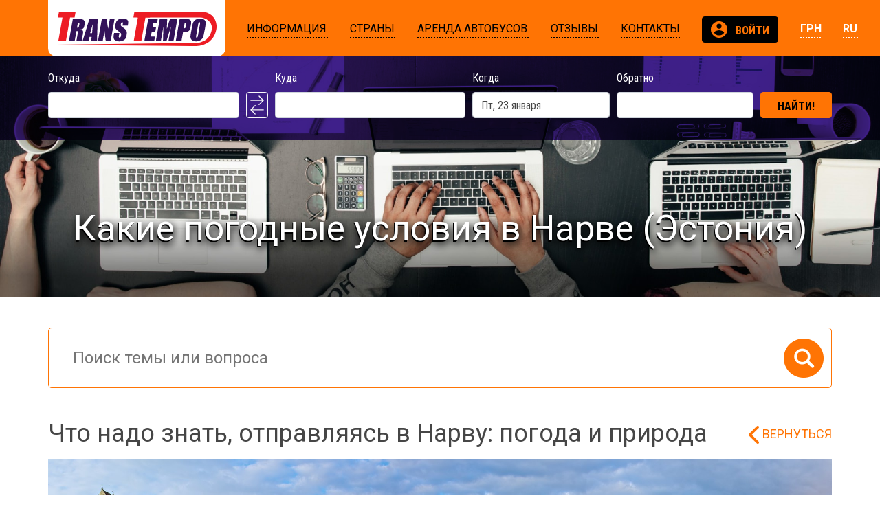

--- FILE ---
content_type: text/html; charset=UTF-8
request_url: https://transtempo.ua/blog/kakie-pogodnye-usloviya-v-narve
body_size: 11751
content:
<!doctype html>
<html lang="ru">
<head>
                    <script async src="https://www.googletagmanager.com/gtag/js?id=UA-8850909-2"></script>
        <script>
            window.dataLayer = window.dataLayer || [];
            function gtag(){dataLayer.push(arguments);}
            gtag('js', new Date());
            gtag('config', 'UA-8850909-2');
        </script>
    
                <script>(function(w,d,s,l,i){w[l]=w[l]||[];w[l].push({'gtm.start':
                    new Date().getTime(),event:'gtm.js'});var f=d.getElementsByTagName(s)[0],
                j=d.createElement(s),dl=l!='dataLayer'?'&l='+l:'';j.async=true;j.src=
                'https://www.googletagmanager.com/gtm.js?id='+i+dl;f.parentNode.insertBefore(j,f);
            })(window,document,'script','dataLayer','GTM-M8JJWXT');</script>
        <meta charset="utf-8">
    <meta name="viewport" content="width=device-width, initial-scale=1, shrink-to-fit=no">
    <meta name="robots" content="all">
    <meta rel="canonical" href="/blog/kakie-pogodnye-usloviya-v-narve">

        <meta name="description" content="Погода в Нарве ✰ Читайте больше в нашем блоге...➤ TransTempo – международные автобусные перевозки"/>
    <meta name="keywords" content=""/>
    
            <meta name="theme-color" content="#ff7404">
        <meta name="msapplication-navbutton-color" content="#ff7404">
        <meta name="apple-mobile-web-app-capable" content="yes">
    <meta name="apple-mobile-web-app-status-bar-style" content="black-translucent">

    <meta property="og:image" content="/uploads/images/5bfaf05ddf001b00f297d9b6f2f121148d1674fc.png">
    <title>Какие погодные условия в Нарве (Эстония) | TransTempo</title>
                <link href="//fonts.googleapis.com/css?family=Roboto:400,700,900|Roboto+Condensed:400,700" rel="stylesheet">
    
    <link rel="stylesheet" href="/build/front.cd7693a3.css">
    <link rel="alternate" hreflang="uk-ua" href="/ua/blog/kakie-pogodnye-usloviya-v-narve" />
    <link rel="alternate" hreflang="ru-ua" href="/blog/kakie-pogodnye-usloviya-v-narve" />
    <link rel="alternate" hreflang="x-default" href="/blog/kakie-pogodnye-usloviya-v-narve" />
   <script src="https://cdn.onesignal.com/sdks/OneSignalSDK.js" async=""></script>
<script>
  var OneSignal = window.OneSignal || [];
  OneSignal.push(function() {
    OneSignal.init({
      appId: "152e2312-2aa0-4637-a7d6-94e544cd0bcd",
    });
  });
</script>
    <script>
        !function(f,b,e,v,n,t,s)
        {if(f.fbq)return;n=f.fbq=function(){n.callMethod?
            n.callMethod.apply(n,arguments):n.queue.push(arguments)};
            if(!f._fbq)f._fbq=n;n.push=n;n.loaded=!0;n.version='2.0';
            n.queue=[];t=b.createElement(e);t.async=!0;
            t.src=v;s=b.getElementsByTagName(e)[0];
            s.parentNode.insertBefore(t,s)}(window, document,'script',
            'https://connect.facebook.net/en_US/fbevents.js');
        fbq('init', '4691635714185875');
        fbq('track', 'PageView');
    </script>
    <noscript><img height="1" width="1" style="display:none"
                   src="https://www.facebook.com/tr?id=4691635714185875&ev=PageView&noscript=1"
        /></noscript>
</head>
<body>
                <noscript><iframe src="https://www.googletagmanager.com/ns.html?id=GTM-M8JJWXT"
                          height="0" width="0" style="display:none;visibility:hidden"></iframe></noscript>
    
                                                <header class="module-header" data-module="header" data-initial-data="null"
                >
                <div class="container">
    <div class="row flex-lg-nowrap">
        <div class="col-auto">
            <a href="/" class="logo"><i class="svg-icon svg-icon-logo-colored"></i></a>
        </div>
                <div class="col-auto ml-auto d-lg-none">
            <button class="navbar-toggler" type="button" data-toggle="collapse" data-target="#col-nav"
                    aria-controls="col-nav" aria-expanded="false" aria-label="Показать/спрятать меню">
                <span class="navbar-toggler-icon"></span>
            </button>
        </div>
        <div class="col-12 col-lg collapse" id="col-nav">
            <nav class="nav">
                    <div class="nav-item level-0 has-subnav">
        <div class="nav-link-wrapper">
                        <a href="/informaciya" class="nav-link">
                                                <span>Информация</span>
                            </a>
        </div>
                    <div class="subnav-wrapper">
                                <div class="nav-link-wrapper-clone d-none d-lg-block">
                    <a href="/informaciya" class="nav-link"><span>Информация</span></a>
                </div>
                                <div class="subnav">
                                                    <div class="nav-item level-1 ">
        <div class="nav-link-wrapper">
                        <a href="/avtopark" class="nav-link">
                                                <span>Автопарк</span>
                            </a>
        </div>
            </div>
                                                    <div class="nav-item level-1 ">
        <div class="nav-link-wrapper">
                        <a href="/pravila-perevozki-passazhirov" class="nav-link">
                                                <span>Правила перевозки </span><br>
                                <span> пассажиров</span>
                            </a>
        </div>
            </div>
                                                    <div class="nav-item level-1 ">
        <div class="nav-link-wrapper">
                        <a href="/pamyatka-pascazhiru" class="nav-link">
                                                <span>Памятка пасcажиру</span>
                            </a>
        </div>
            </div>
                                                    <div class="nav-item level-1 ">
        <div class="nav-link-wrapper">
                        <a href="/dogovor-publichnoy-oferty" class="nav-link">
                                                <span>Договор </span><br>
                                <span> публичной оферты</span>
                            </a>
        </div>
            </div>
                                                    <div class="nav-item level-1 ">
        <div class="nav-link-wrapper">
                        <a href="/politika-konfidencialnosti" class="nav-link">
                                                <span>Политика </span><br>
                                <span> конфиденциальности</span>
                            </a>
        </div>
            </div>
                                                    <div class="nav-item level-1 ">
        <div class="nav-link-wrapper">
                        <a href="/agentstvam" class="nav-link">
                                                <span>Агентствам</span>
                            </a>
        </div>
            </div>
                                                    <div class="nav-item level-1 ">
        <div class="nav-link-wrapper">
                        <a href="/obrazcy-dogovorov" class="nav-link">
                                                <span>Образцы договоров</span>
                            </a>
        </div>
            </div>
                                                    <div class="nav-item level-1 ">
        <div class="nav-link-wrapper">
                        <a href="/blog" class="nav-link">
                                                <span>Новости и Статьи</span>
                            </a>
        </div>
            </div>
                                    </div>
            </div>
            </div>
                    <div class="nav-item level-0 has-subnav">
        <div class="nav-link-wrapper">
                        <a href="/strany" class="nav-link">
                                                <span>Страны</span>
                            </a>
        </div>
                    <div class="subnav-wrapper">
                                <div class="nav-link-wrapper-clone d-none d-lg-block">
                    <a href="/strany" class="nav-link"><span>Страны</span></a>
                </div>
                                <div class="subnav">
                                                    <div class="nav-item level-1 has-subnav">
        <div class="nav-link-wrapper">
                        <a href="/country/czechia" class="nav-link">
                                                <span>Чехия</span>
                            </a>
        </div>
                    <div class="subnav-wrapper">
                                <div class="subnav">
                                                    <div class="nav-item level-2 ">
        <div class="nav-link-wrapper">
                        <a href="/city/prague" class="nav-link">
                                                <span>Прага</span>
                            </a>
        </div>
            </div>
                                                    <div class="nav-item level-2 ">
        <div class="nav-link-wrapper">
                        <a href="/city/brno" class="nav-link">
                                                <span>Брно</span>
                            </a>
        </div>
            </div>
                                                    <div class="nav-item level-2 ">
        <div class="nav-link-wrapper">
                        <a href="/city/ostrava" class="nav-link">
                                                <span>Острава</span>
                            </a>
        </div>
            </div>
                                                    <div class="nav-item level-2 ">
        <div class="nav-link-wrapper">
                        <a href="/city/olomouc" class="nav-link">
                                                <span>Оломоуц</span>
                            </a>
        </div>
            </div>
                                                    <div class="nav-item level-2 ">
        <div class="nav-link-wrapper">
                        <a href="/city/hradec_kralove" class="nav-link">
                                                <span>Градец-Кралове</span>
                            </a>
        </div>
            </div>
                                                    <div class="nav-item level-2 ">
        <div class="nav-link-wrapper">
                        <a href="/city/karlovy_vary" class="nav-link">
                                                <span>Карловы Вары</span>
                            </a>
        </div>
            </div>
                                                    <div class="nav-item level-2 ">
        <div class="nav-link-wrapper">
                        <a href="/city/pilsen" class="nav-link">
                                                <span>Пльзень</span>
                            </a>
        </div>
            </div>
                                                    <div class="nav-item level-2 ">
        <div class="nav-link-wrapper">
                        <a href="/city/jihlava" class="nav-link">
                                                <span>Йиглава</span>
                            </a>
        </div>
            </div>
                                    </div>
            </div>
            </div>
                                                    <div class="nav-item level-1 has-subnav">
        <div class="nav-link-wrapper">
                        <a href="/country/poland" class="nav-link">
                                                <span>Польша</span>
                            </a>
        </div>
                    <div class="subnav-wrapper">
                                <div class="subnav">
                                                    <div class="nav-item level-2 ">
        <div class="nav-link-wrapper">
                        <a href="/city/warsaw" class="nav-link">
                                                <span>Варшава</span>
                            </a>
        </div>
            </div>
                                                    <div class="nav-item level-2 ">
        <div class="nav-link-wrapper">
                        <a href="/city/krakow" class="nav-link">
                                                <span>Краков</span>
                            </a>
        </div>
            </div>
                                                    <div class="nav-item level-2 ">
        <div class="nav-link-wrapper">
                        <a href="/city/katowice" class="nav-link">
                                                <span>Катовице</span>
                            </a>
        </div>
            </div>
                                                    <div class="nav-item level-2 ">
        <div class="nav-link-wrapper">
                        <a href="/city/radom" class="nav-link">
                                                <span>Радом</span>
                            </a>
        </div>
            </div>
                                                    <div class="nav-item level-2 ">
        <div class="nav-link-wrapper">
                        <a href="/city/lublin" class="nav-link">
                                                <span>Люблин</span>
                            </a>
        </div>
            </div>
                                                    <div class="nav-item level-2 ">
        <div class="nav-link-wrapper">
                        <a href="/city/wroclaw" class="nav-link">
                                                <span>Вроцлав</span>
                            </a>
        </div>
            </div>
                                                    <div class="nav-item level-2 ">
        <div class="nav-link-wrapper">
                        <a href="/city/lodz" class="nav-link">
                                                <span>Лодзь</span>
                            </a>
        </div>
            </div>
                                    </div>
            </div>
            </div>
                                                    <div class="nav-item level-1 ">
        <div class="nav-link-wrapper">
                        <a href="/country/bulgaria" class="nav-link">
                                                <span>Болгарія</span>
                            </a>
        </div>
            </div>
                                                                                                <div class="nav-item level-1 has-subnav">
        <div class="nav-link-wrapper">
                        <a href="/country/ukraine" class="nav-link">
                                                <span>Украина</span>
                            </a>
        </div>
                    <div class="subnav-wrapper">
                                <div class="subnav">
                                                    <div class="nav-item level-2 ">
        <div class="nav-link-wrapper">
                        <a href="/city/kyiv" class="nav-link">
                                                <span>Киев</span>
                            </a>
        </div>
            </div>
                                                    <div class="nav-item level-2 ">
        <div class="nav-link-wrapper">
                        <a href="/city/zhytomyr" class="nav-link">
                                                <span>Житомир</span>
                            </a>
        </div>
            </div>
                                                    <div class="nav-item level-2 ">
        <div class="nav-link-wrapper">
                        <a href="/city/rivne" class="nav-link">
                                                <span>Ровно</span>
                            </a>
        </div>
            </div>
                                                    <div class="nav-item level-2 ">
        <div class="nav-link-wrapper">
                        <a href="/city/lviv" class="nav-link">
                                                <span>Львов</span>
                            </a>
        </div>
            </div>
                                                    <div class="nav-item level-2 ">
        <div class="nav-link-wrapper">
                        <a href="/city/stryi" class="nav-link">
                                                <span>Стрый</span>
                            </a>
        </div>
            </div>
                                                    <div class="nav-item level-2 ">
        <div class="nav-link-wrapper">
                        <a href="/city/mukachevo" class="nav-link">
                                                <span>Мукачево</span>
                            </a>
        </div>
            </div>
                                                    <div class="nav-item level-2 ">
        <div class="nav-link-wrapper">
                        <a href="/city/uzhhorod" class="nav-link">
                                                <span>Ужгород</span>
                            </a>
        </div>
            </div>
                                                    <div class="nav-item level-2 ">
        <div class="nav-link-wrapper">
                        <a href="/city/kharkiv" class="nav-link">
                                                <span>Харьков</span>
                            </a>
        </div>
            </div>
                                                    <div class="nav-item level-2 ">
        <div class="nav-link-wrapper">
                        <a href="/city/poltava" class="nav-link">
                                                <span>Полтава</span>
                            </a>
        </div>
            </div>
                                                    <div class="nav-item level-2 ">
        <div class="nav-link-wrapper">
                        <a href="/city/kremenchuk" class="nav-link">
                                                <span>Кременчуг</span>
                            </a>
        </div>
            </div>
                                    </div>
            </div>
            </div>
                                                    <div class="nav-item level-1 has-subnav">
        <div class="nav-link-wrapper">
                        <a href="/country/lithuania" class="nav-link">
                                                <span>Литва</span>
                            </a>
        </div>
                    <div class="subnav-wrapper">
                                <div class="subnav">
                                                    <div class="nav-item level-2 ">
        <div class="nav-link-wrapper">
                        <a href="/city/vilnius" class="nav-link">
                                                <span>Вильнюс</span>
                            </a>
        </div>
            </div>
                                    </div>
            </div>
            </div>
                                                    <div class="nav-item level-1 has-subnav">
        <div class="nav-link-wrapper">
                        <a href="/country/latvia" class="nav-link">
                                                <span>Латвия</span>
                            </a>
        </div>
                    <div class="subnav-wrapper">
                                <div class="subnav">
                                                    <div class="nav-item level-2 ">
        <div class="nav-link-wrapper">
                        <a href="/city/riga" class="nav-link">
                                                <span>Рига</span>
                            </a>
        </div>
            </div>
                                    </div>
            </div>
            </div>
                                                    <div class="nav-item level-1 has-subnav">
        <div class="nav-link-wrapper">
                        <a href="/country/estonia" class="nav-link">
                                                <span>Эстония</span>
                            </a>
        </div>
                    <div class="subnav-wrapper">
                                <div class="subnav">
                                                    <div class="nav-item level-2 ">
        <div class="nav-link-wrapper">
                        <a href="/city/tallinn" class="nav-link">
                                                <span>Таллин</span>
                            </a>
        </div>
            </div>
                                                    <div class="nav-item level-2 ">
        <div class="nav-link-wrapper">
                        <a href="/city/parnu" class="nav-link">
                                                <span>Пярну</span>
                            </a>
        </div>
            </div>
                                    </div>
            </div>
            </div>
                                                    <div class="nav-item level-1 has-subnav">
        <div class="nav-link-wrapper">
                        <a href="/country/finland" class="nav-link">
                                                <span>Финляндия</span>
                            </a>
        </div>
                    <div class="subnav-wrapper">
                                <div class="subnav">
                                                    <div class="nav-item level-2 ">
        <div class="nav-link-wrapper">
                        <a href="/city/helsinki" class="nav-link">
                                                <span>Хельсинки</span>
                            </a>
        </div>
            </div>
                                    </div>
            </div>
            </div>
                                                    <div class="nav-item level-1 ">
        <div class="nav-link-wrapper">
                        <a href="/popular-destinations" class="nav-link">
                                                <span>Популярные </span><br>
                                <span> направления</span>
                            </a>
        </div>
            </div>
                                    </div>
            </div>
            </div>
                    <div class="nav-item level-0 has-subnav">
        <div class="nav-link-wrapper">
                        <a href="/arenda-avtobusa" class="nav-link">
                                                <span>Аренда автобусов</span>
                            </a>
        </div>
                    <div class="subnav-wrapper">
                                <div class="nav-link-wrapper-clone d-none d-lg-block">
                    <a href="/arenda-avtobusa" class="nav-link"><span>Аренда автобусов</span></a>
                </div>
                                <div class="subnav">
                                                    <div class="nav-item level-1 ">
        <div class="nav-link-wrapper">
                        <a href="/kak-vybrat-perevozchika" class="nav-link">
                                                <span>Как выбрать </span><br>
                                <span> перевозчика</span>
                            </a>
        </div>
            </div>
                                                    <div class="nav-item level-1 has-subnav">
        <div class="nav-link-wrapper">
                        <a href="/arenda-avtobusa" class="nav-link">
                                                <span>Аренда автобуса</span>
                            </a>
        </div>
                    <div class="subnav-wrapper">
                                <div class="subnav">
                                                    <div class="nav-item level-2 ">
        <div class="nav-link-wrapper">
                        <a href="/arenda-avtobusa-40-mest" class="nav-link">
                                                <span>Аренда автобуса </span><br>
                                <span> на 40 мест</span>
                            </a>
        </div>
            </div>
                                                    <div class="nav-item level-2 ">
        <div class="nav-link-wrapper">
                        <a href="/arenda-avtobusa-50-mest" class="nav-link">
                                                <span>Аренда автобуса </span><br>
                                <span> на 50 мест</span>
                            </a>
        </div>
            </div>
                                                    <div class="nav-item level-2 ">
        <div class="nav-link-wrapper">
                        <a href="/arenda-avtobusa-60-mest" class="nav-link">
                                                <span>Аренда автобуса </span><br>
                                <span> на 60 мест</span>
                            </a>
        </div>
            </div>
                                    </div>
            </div>
            </div>
                                                    <div class="nav-item level-1 ">
        <div class="nav-link-wrapper">
                        <a href="/arenda-avtobusa-v-evropu" class="nav-link">
                                                <span>Аренда автобуса </span><br>
                                <span> в Европу</span>
                            </a>
        </div>
            </div>
                                                    <div class="nav-item level-1 has-subnav">
        <div class="nav-link-wrapper">
                        <a href="/arenda-avtobusa-po-ukraine" class="nav-link">
                                                <span>Аренда автобуса </span><br>
                                <span> по Украине</span>
                            </a>
        </div>
                    <div class="subnav-wrapper">
                                <div class="subnav">
                                                    <div class="nav-item level-2 ">
        <div class="nav-link-wrapper">
                        <a href="/arenda-avtobusa-kyiv" class="nav-link">
                                                <span> Киев</span>
                            </a>
        </div>
            </div>
                                                    <div class="nav-item level-2 ">
        <div class="nav-link-wrapper">
                        <a href="/arenda-avtobusa-odessa" class="nav-link">
                                                <span>Одесса</span>
                            </a>
        </div>
            </div>
                                                    <div class="nav-item level-2 ">
        <div class="nav-link-wrapper">
                        <a href="/arenda-avtobusa-kharkiv" class="nav-link">
                                                <span>Харьков</span>
                            </a>
        </div>
            </div>
                                                    <div class="nav-item level-2 ">
        <div class="nav-link-wrapper">
                        <a href="/arenda-avtobusa-dnipro" class="nav-link">
                                                <span>Днепр</span>
                            </a>
        </div>
            </div>
                                                    <div class="nav-item level-2 ">
        <div class="nav-link-wrapper">
                        <a href="/arenda-avtobusa-lviv" class="nav-link">
                                                <span>Львов</span>
                            </a>
        </div>
            </div>
                                                    <div class="nav-item level-2 ">
        <div class="nav-link-wrapper">
                        <a href="/arenda-avtobusa-vinnytsia" class="nav-link">
                                                <span>Винница</span>
                            </a>
        </div>
            </div>
                                                    <div class="nav-item level-2 ">
        <div class="nav-link-wrapper">
                        <a href="/arenda-avtobusa-kropyvnytskyi" class="nav-link">
                                                <span>Кропивницкий</span>
                            </a>
        </div>
            </div>
                                                    <div class="nav-item level-2 ">
        <div class="nav-link-wrapper">
                        <a href="/arenda-avtobusa-zhytomyr" class="nav-link">
                                                <span>Житомир</span>
                            </a>
        </div>
            </div>
                                                    <div class="nav-item level-2 ">
        <div class="nav-link-wrapper">
                        <a href="/arenda-avtobusa-zaporizhia" class="nav-link">
                                                <span>Запорожье</span>
                            </a>
        </div>
            </div>
                                                    <div class="nav-item level-2 ">
        <div class="nav-link-wrapper">
                        <a href="/arenda-avtobusa-poltava" class="nav-link">
                                                <span>Полтава</span>
                            </a>
        </div>
            </div>
                                                    <div class="nav-item level-2 ">
        <div class="nav-link-wrapper">
                        <a href="/arenda-avtobusa-kherson" class="nav-link">
                                                <span>Херсон</span>
                            </a>
        </div>
            </div>
                                                    <div class="nav-item level-2 ">
        <div class="nav-link-wrapper">
                        <a href="/arenda-avtobusa-sumy" class="nav-link">
                                                <span>Сумы</span>
                            </a>
        </div>
            </div>
                                                    <div class="nav-item level-2 ">
        <div class="nav-link-wrapper">
                        <a href="/arenda-avtobusa-chernigov" class="nav-link">
                                                <span>Чернигов</span>
                            </a>
        </div>
            </div>
                                                    <div class="nav-item level-2 ">
        <div class="nav-link-wrapper">
                        <a href="/arenda-avtobusa-nikolaev" class="nav-link">
                                                <span>Николаев</span>
                            </a>
        </div>
            </div>
                                                    <div class="nav-item level-2 ">
        <div class="nav-link-wrapper">
                        <a href="/arenda-avtobusa-kryvyi_rih" class="nav-link">
                                                <span>Кривой Рог</span>
                            </a>
        </div>
            </div>
                                                    <div class="nav-item level-2 ">
        <div class="nav-link-wrapper">
                        <a href="/arenda-avtobusa-cherkassy" class="nav-link">
                                                <span>Черкассы</span>
                            </a>
        </div>
            </div>
                                    </div>
            </div>
            </div>
                                                    <div class="nav-item level-1 ">
        <div class="nav-link-wrapper">
                        <a href="/passazhirskie-perevozki" class="nav-link">
                                                <span>Пассажирские </span><br>
                                <span> перевозки</span>
                            </a>
        </div>
            </div>
                                                    <div class="nav-item level-1 ">
        <div class="nav-link-wrapper">
                        <a href="/passazhirskie-perevozki-v-evropu" class="nav-link">
                                                <span>Пассажирские </span><br>
                                <span> перевозки в Европу</span>
                            </a>
        </div>
            </div>
                                                    <div class="nav-item level-1 ">
        <div class="nav-link-wrapper">
                        <a href="/passazhirskie-perevozki-po-ukraine" class="nav-link">
                                                <span>Пассажирские </span><br>
                                <span> перевозки по Украине</span>
                            </a>
        </div>
            </div>
                                    </div>
            </div>
            </div>
                    <div class="nav-item level-0 ">
        <div class="nav-link-wrapper">
                        <a href="/ostavit-otzyv" class="nav-link">
                                                <span>Отзывы</span>
                            </a>
        </div>
            </div>
                    <div class="nav-item level-0 ">
        <div class="nav-link-wrapper">
                        <a href="/contacts" class="nav-link">
                                                <span>Контакты</span>
                            </a>
        </div>
            </div>
    
    
                
    <div class="ml-lg-auto ">
        <a href="/login" rel="nofollow noopener"
           class="btn btn-secondary btn-condensed btn-auth text-truncate"
           title="Личный кабинет"
           data-toggle="modal" data-target="#login-modal"                   >
            <i class="svg-icon svg-icon-profile mr-2 mr-lg-0 mr-xl-2"></i>
            <span class="d-lg-none d-xl-inline">Войти</span>
        </a>

        
                <login-modal id="login-modal" :inline="false"></login-modal>
            </div>

    
    
        <div class=" dropdown">
                        <a class="nav-link" rel="nofollow noopener" id="lang-switcher" style="color: #fff; font-weight: 700;" href="#" data-toggle="dropdown" aria-haspopup="true" aria-expanded="false"><span>ГРН</span></a>
            <div class="dropdown-menu" aria-labelledby="lang-switcher">
                                                        <a rel="nofollow noopener" class="dropdown-item" href="/currency/980">UAH</a>
                                                        <a rel="nofollow noopener" class="dropdown-item" href="/currency/985">PLN</a>
                                                        <a rel="nofollow noopener" class="dropdown-item" href="/currency/978">EUR</a>
                            </div>
        </div>

    <div class=" dropdown">
        <a class="nav-link" id="lang-switcher" href="#" data-toggle="dropdown" aria-haspopup="true" aria-expanded="false"><span>ru</span></a>
         <div class="dropdown-menu" aria-labelledby="lang-switcher">
            <a class="dropdown-item" href="https://transtempo.ua/ua/blog/kakie-pogodnye-usloviya-v-narve" onclick="setLanguage('UA')">Українська</a>
      
                <a class="dropdown-item" href="https://transtempo.cz/blog/kakie-pogodnye-usloviya-v-narve" onclick="setLanguage('CZ')">Čeština</a>
      
                <a class="dropdown-item" href="https://transtempo.pl/blog/kakie-pogodnye-usloviya-v-narve" onclick="setLanguage('PL')">Polski</a>
      
                <a class="dropdown-item" href="https://transtempo.de/blog/kakie-pogodnye-usloviya-v-narve" onclick="setLanguage('DE')">Deutsch</a>
      
                <a class="dropdown-item" href="https://transtempo.ua/blog/kakie-pogodnye-usloviya-v-narve" onclick="setLanguage('RU')">Русский</a>
      
          </div>


</div>


    </nav>
        </div>
    </div>
</div>
            </header>
                                                        <section class="module-booking" data-module="booking" data-initial-data="null"
                >
                <div class="search-form transparent overlay-bg">
    <div class="container ">
        <form class="form-row form-dark align-items-end justify-content-center" ref="searchForm" novalidate="novalidate" @submit.prevent="onSearch">
            <div class="form-group col-12 col-sm col-lg-3">
                <label for="from">Откуда</label>
                <city-autocomplete v-model="fromCity" id="from" required="required">
                                        <input type="text" class="form-control">
                </city-autocomplete>
            </div>
            <div class="form-group col-auto exchange-btn">
                <button type="button" class="btn btn-outline-light" @click="swapCities">&nbsp;</button>
            </div>
            <div class="form-group col-12 col-sm col-lg-3">
                <label for="to">Куда</label>
                <city-autocomplete v-model="toCity" id="to" required="required">
                                        <input type="text" class="form-control">
                </city-autocomplete>
            </div>
            <div class="w-100 d-lg-none"></div>
            <div class="form-group col-12 col-sm-6 col-lg">
                <label for="date">Когда</label>
                <bus-datepicker v-model="date" id="date" required="required">
                                        <input type="text" class="form-control">
                </bus-datepicker>
            </div>
            <div class="form-group col-12 col-sm-6 col-lg">
                <label for="return-date">Обратно</label>
                <bus-datepicker v-model="returnDate" id="return-date" :clear-button="true">
                                        <input type="text" class="form-control">
                </bus-datepicker>
            </div>
            <div class="form-group col-12 col-sm-auto mt-3">
                <spinner-button type="submit" class="btn btn-primary btn-condensed w-100 px-7 px-lg-4" :loading="btnSearchDisabled">Найти!</spinner-button>
            </div>
        </form>
    </div>
</div>
<transition name="search-results">
    <search-results v-if="results" ref="searchResults"></search-results>
</transition>
            </section>
                                                        <section class="module-page-title" data-module="page-title" data-initial-data="null"
                style="background-image: url('/uploads/images/2f6bbbb7c81ef1da90daf1cc319936bd36fade41.jpg');">
                <div class="container">
    <h1>Какие погодные условия в Нарве (Эстония)</h1>
    </div>
            </section>
                                                        <section class="module-blog-article" data-module="blog-article" data-initial-data="null"
                >
                <div class="container">
    <div class="blog-search__field">
        <form action="/blog"><input type="text" name="query" placeholder="Поиск темы или вопроса"><button type="submit"></button></form>
    </div>
    <div class="single-post-wrapper">
        <div class="single-post__title">
            <h2>Что надо знать, отправляясь в Нарву: погода и природа</h2>
            <a class="back-link text-nowrap" href="/blog">Вернуться</a>
        </div>
                <div class="single-post__img">
            <img src="/uploads/images/69c2d6f7073e5ddbba6915fe78d76e1282d3e1ae.jpg" alt="Что надо знать, отправляясь в Нарву: погода и природа">
        </div>
                <div class="single-post__desc">
            <div class="row">
                <div class="col-md-3">
                    <div class="left-side">
                        <div class="post-info">
                            <ul>
                                <li class="time-publication">
                                    <div class="icons-wrap"><i></i></div>
                                    <small>02.09.2019</small>                                </li>
                                <li class="count-reviews">
                                    <div class="icons-wrap"><i></i></div>
                                    <small>1607</small>
                                </li>
                                                                                                                                                                    </ul>
                        </div>
                        <div class="share-links">
                            <span>ПОДЕЛИТЬСЯ:</span>
                            <ul class="soc-link">
                                <li><a target="_blank" href="https://www.facebook.com/sharer/sharer.php?u=https://transtempo.ua/blog/kakie-pogodnye-usloviya-v-narve"><i></i></a></li>
                                <li><a target="_blank" href="https://twitter.com/home?status=https://transtempo.ua/blog/kakie-pogodnye-usloviya-v-narve"><i></i></a></li>
                                                                                            </ul>
                        </div>
                    </div>
                </div>
                <div class="col-md-9">
                    <div class="post-content text-view">
                        
<p style="text-align: justify;">Нарву называют самым тихим и спокойным городом Европейского Союза. А заодно - и самым восточным в ЕС. За всю свою историю Нарва успела побывать в составе разных государств, что, естественно, отпечаталось на архитектуре и атмосфере города. Если вы путешествуете по Европе и уж тем более - по Прибалтике, заехать в Нарву стоит обязательно. Вопрос лишь в том, когда лучше вего это сделать. Планируя свою поездку, учитывайте, какая погода в Нарве в период вашего путешествия. А чтобы у вас было хотя бы минимальное представление о том, чего ожидать от этой местности, мы расскажем о климатических особенностях Нарвы и ее окрестностей.</p><p style="text-align: justify;"><img src="/uploads/images/d3a0c499490b5dd7199fbaa59b00fefde47cf89d.jpg" style="width: 617px;" alt="Нарва зимой" title="Нарва зимой"><br></p>

<p style="text-align: justify;">Сам город со всех сторон окружен водоемами, которые сказываются на климате города и прилегающих территорий. И все же самое сильное влияние - со стороны Балтийского моря. В результате погоду в Нарве можно описать так:</p>
<ul><li style="text-align: justify;">Без резких перепадов температуры;</li>
<li style="text-align: justify; ">С регулярными осадками, которые равномерно распределны по всем месяцам;</li>
<li style="text-align: justify;">С повышенной влажностью воздуха;</li>
<li style="text-align: justify;">С большими ветрами, которые зимой усиливают ощущение минусовой температуры, а летом сглаживают жару. </li></ul>

<p style="text-align: justify;">Погода зимой в Нарве отличается ветрами и сыростью, а вот лето - хоть и теплое, зато комфортное за счет все тех же ветров с Балтики. Самый теплый период в Нарве длится с конца мая и до конца августа, в это время средняя температура достигает 20°C. Самая холодная погода в Нарве выпадает на начало декабря и длится до начала марта - все это время средняя температура колеблется между -5-7°C. Что самое интересное, для этой местности характерна повышенная облачность: зимой небо все время затянуто тучами, а вот летом облачность составляет только 50%. Представьте, каджый второй день - облачный! И если бы дело было только в облаках, так ведь и осадки выпадают чаще, чем у нас. Виной всему - климат Балтийского региона, который обуславливает дожди в течение 15 дней в месяц. Осадки здесь - действительно обыденное явление, хотя их количество и незначительное (до 35 мм в месяц). </p>
<h2 style="text-align: justify;">На что похожа погода в Нарве?</h2>
<p style="text-align: justify;">Климат в этом эстонском городе очень похож на те климатические условия, которые характерны для Санкт-Петербурга. Другими слвоами - прохладно летом и холодно зимой. Лучшее время, чтобы приехать в Нарву, конечно же, лето. В этот период показатели облачности самые низкие, а солнце не просто светит, но еще и согревает (без изнуряющей жары). Плюс - если уж вы едете в Нарву, чтобы познакомиться с городом, с ее историческим наследием, будет правильно подобрать для этой познавательной деятельности время с хорошей погодой. Так что, ориентируйтесь на лето, а, в каком именно месяце совершить путешествие, смотрите уже по конкретным прогнозам погоды. </p>

                        <a class="another-article" href="/blog">Другие статьи</a>
                    </div>
                </div>
            </div>
        </div>
    </div>
</div>

            </section>
                                                        <section class="module-subscription" data-module="subscription" data-initial-data="null"
                >
                <div class="container">
    <p class="sub-title">Хотите путешествовать дешевле?</p>
    <div class="row">
        <div class="col-md-6">
            <form ref="subscriptionForm" class="form-inline" @submit.prevent="onSubmit" novalidate>
                <div class="form-group">
                    <input type="email" v-model="email" required class="form-control" id="inputEmail" placeholder="Ваш е-mail" autocomplete="email">
                </div>
                <spinner-button namespace="modulesApi" state="subscription" type="submit" class="send-btn">Подписаться</spinner-button>
            </form>
        </div>
        <div class="col-md-6">
            <p>Не пропусти акции, скидки и другие интересные предложения TransTempo. Подпишись на рассылку и путешествуй с нами дешевле!</p>
        </div>
    </div>
</div>

            </section>
                                                        <section class="module-contacts" data-module="contacts" data-initial-data="null"
                >
                <div class="container">
    <h2>Контактная информация</h2>
    <div class="row">
        <div class="col-sm-6 col-md-6 col-lg-3">
            <div class="contacts__item address-wrap">
                <div class="icon-wrap">
                    <i></i>
                </div>
                <div class="contacts__desc">
                    <span>АДРЕС:</span>
                    <p>Украина г. Киев <br> пр-т Правди, 85</p>
                </div>
            </div>
        </div>
        <div class="col-sm-6 col-md-6 col-lg-3">
            <div class="contacts__item phones-wrap">
                <div class="icon-wrap">
                    <i></i>
                </div>
                <div class="contacts__desc">
                    <span>Телефоны:</span>
                    <ul>
                        <li><a href="tel:+380442881617">+38 (044) 288-16-17</a></li>
                        <li><a href="tel:+380674674400">+38 (067) 467-44-00</a></li>
                        <li><a href="tel:+380504354400">+38 (050) 435-44-00</a></li>
                        <li><a href="tel:+380632470353">+38 (063) 247-03-53</a></li>
                    </ul>
                </div>
            </div>
        </div>
        <div class="col-sm-6 col-md-6 col-lg-3">
            <div class="contacts__item email-wrap">
                <div class="icon-wrap">
                    <i></i>
                </div>
                <div class="contacts__desc">
                    <span>E-mail:</span>
                    <a href="mailto:transtempo@ukr.net">transtempo@ukr.net</a>
                </div>
            </div>
        </div>
        <div class="col-sm-6 col-md-6 col-lg-3">
            <div class="contacts__item social-wrap">
                <div class="icon-wrap">
                    <i></i>
                </div>
                <div class="contacts__desc">
                    <span>МЫ в соцсетях:</span>
                    <ul class="social-icons big ">
    <li class="facebook"><a href="https://www.facebook.com/transtempo.ua" target="_blank"><i></i></a></li><li class="twitter"><a href="https://twitter.com/transtempo" target="_blank"><i></i></a></li><li class="instagram"><a href="https://www.instagram.com/transtempo.ua" target="_blank"><i></i></a></li><li class="youtube"><a href="https://www.youtube.com/user/transtempo" target="_blank"><i></i></a></li></ul>
                </div>
            </div>
        </div>
    </div>
    <iframe src="https://www.google.com/maps/embed?pb=!1m14!1m8!1m3!1d10149.807004132475!2d30.396049738746605!3d50.50716076917678!3m2!1i1024!2i768!4f13.1!3m3!1m2!1s0x0%3A0x0!2zNTDCsDMwJzI2LjMiTiAzMMKwMjMnNDMuMyJF!5e0!3m2!1sru!2sus!4v1605177916475!5m2!1sru!2sus" width="600" height="450" frameborder="0" style="border:0;" allowfullscreen="" aria-hidden="false" tabindex="0"></iframe>
</div>

            </section>
                                                        <footer class="module-footer" data-module="footer" data-initial-data="null"
                >
                <div class="footer-content">
    <div class="container">
        <div class="row">
            <div class="col-sm-6 col-md-6 col-lg-3">
                <div class="transtempo">
                    <p>Transtempo</p>
                    <ul>
                                                    <li><a href="/pravila-perevozki-passazhirov">Правила перевозки пассажиров</a></li>
                                                    <li><a href="/pamyatka-pascazhiru">Памятка пасcажиру</a></li>
                                                    <li><a href="/dogovor-publichnoy-oferty">Договор публичной оферты</a></li>
                                                    <li><a href="/politika-konfidencialnosti">Политика конфиденциальности</a></li>
                                                    <li><a href="/informaciya">О TransTempo</a></li>
                                                    <li><a href="/agentstvam">Агентствам</a></li>
                                                    <li><a href="/blog">Новости и Статьи</a></li>
                                            </ul>
                </div>
            </div>
            <div class="col-sm-6 col-md-6 col-lg-3">
                <div class="support">
                    <p>Служба поддержки</p>
                    <ul>
                                                    <li><a href="/faq">Вопросы и ответы</a></li>
                                                    <li><a href="/ostavit-otzyv">Оставить отзыв</a></li>
                                                    <li><a href="/contacts">Контактная информация</a></li>
                                            </ul>
                    <div class="social-footer">
                        <span>МЫ В СОЦСЕТЯХ</span>
                        <ul class="social-icons  white">
    <li class="facebook"><a href="https://www.facebook.com/transtempo.ua" target="_blank"><i></i></a></li><li class="twitter"><a href="https://twitter.com/transtempo" target="_blank"><i></i></a></li><li class="instagram"><a href="https://www.instagram.com/transtempo.ua" target="_blank"><i></i></a></li><li class="youtube"><a href="https://www.youtube.com/user/transtempo" target="_blank"><i></i></a></li></ul>
                    </div>
                </div>
            </div>
            <div class="col-sm-6 col-md-6 col-lg-3">
                <div class="directions">
                    <p>Направления</p>
                    <ul class="row">
                                                    <li class="col-md-6"><a href="/country/czechia">Чехия</a></li>
                                                    <li class="col-md-6"><a href="/country/poland">Польша</a></li>
                                                    <li class="col-md-6"><a href="/country/slovakia">Словакия</a></li>
                                                    <li class="col-md-6"><a href="/country/ukraine">Украина</a></li>
                                                    <li class="col-md-6"><a href="/country/lithuania">Литва</a></li>
                                                    <li class="col-md-6"><a href="/country/latvia">Латвия</a></li>
                                                    <li class="col-md-6"><a href="/country/estonia">Эстония</a></li>
                                                    <li class="col-md-6"><a href="/country/finland">Финляндия</a></li>
                                            </ul>
                    <div class="pay">
                        <span>Cпособы оплаты</span>
                        <ul>
                                                          <li><i title="Visa" style="background-image: url('/uploads/images/410dfa850522a94303088ddd02fac6363e020baa.svg')"></i></li>
                                                          <li><i title="MasterCard" style="background-image: url('/uploads/images/030abf80f7aff8ac0ee1fde1addc50389ef66212.svg')"></i></li>
                                                    </ul>
                    </div>
                </div>
            </div>
            <div class="col-sm-6 col-md-6 col-lg-3">
                <div class="ways">
                    <p>Маршруты</p>
                    <ul>
                                                    <li><a href="/route/kyiv-prague">Київ - Прага</a></li>
                                                    <li><a href="/route/lviv-prague">Львів - Прага</a></li>
                                                    <li><a href="/route/kyiv-warsaw">Київ - Варшава</a></li>
                                                    <li><a href="/route/kharkiv-prague">Харків - Прага</a></li>
                                                    <li><a href="/route/poltava-prague">Полтава - Прага</a></li>
                                                    <li><a href="/route/kyiv-wroclaw">Київ - Вроцлав</a></li>
                                            </ul>
                    <a href="/popular-destinations" class="more">СМОТРЕТЬ ВСЕ</a>
                </div>
            </div>
        </div>
        <div class="row mt-4">
            <div class="col-sm-6 col-md-6 col-lg-3">
                <div class="transtempo">
                    <div class="footer-logo">
                        <a href="#"><i></i></a>
                    </div>
                </div>
            </div>
            <div class="col-sm-6 col-md-6 col-lg-3">
                <div class="support">
                    <div class="address-footer">
                        <i></i>
                        <span>г. Киев пр-т Правди, 85</span>
                    </div>
                </div>
            </div>
            <div class="col-sm-6 col-md-6 col-lg-3">
                <div class="directions">
                    <div class="work-days-footer">
                        <i></i>
                        <span>Будни 09:00 - 17:00  Суб. - Вос. выходной</span>
                    </div>
                </div>
            </div>
            <div class="col-sm-6 col-md-6 col-lg-3">
                <div class="contact-phones">
                    <ul class="row no-gutters">
                                                    <li class="col-xl-12">
                                                                <a href="tel:380674674400">+38 (067) 467-44-00</a>
                                                                <a href="viber://chat/?number=380674674400" class="phone-app viber" ></a>                                                                <a href="https://wa.me/380674674400" class="phone-app whatsapp" target="_blank"></a>                                                                <a href="https://t.me/380674674400" class="phone-app telegram" target="_blank"></a>                                                            </li>
                                                    <li class="col-xl-12">
                                                                <a href="tel:380632470353">+38 (063) 247-03-53</a>
                                                                <a href="viber://chat/?number=380632470353" class="phone-app viber" ></a>                                                                <a href="https://wa.me/380632470353" class="phone-app whatsapp" target="_blank"></a>                                                                <a href="https://t.me/380632470353" class="phone-app telegram" target="_blank"></a>                                                            </li>
                                                    <li class="col-xl-12">
                                                                <a href="tel:380504354400">+38 (050) 435-44-00</a>
                                                                <a href="viber://chat/?number=380504354400" class="phone-app viber" ></a>                                                                <a href="https://wa.me/380504354400" class="phone-app whatsapp" target="_blank"></a>                                                                <a href="https://t.me/380504354400" class="phone-app telegram" target="_blank"></a>                                                            </li>
                                            </ul>
                </div>
            </div>
        </div>
    </div>
</div>
<div class="copyright">
    © 2010-2026. TransTempo. All right reserved. Development: NewFolder
</div>
            </footer>
            
        <script>const app = {"urls":{"api":"\/api"},"locale":"ru","messages":{"ru":{"add":"\u0414\u043e\u0431\u0430\u0432\u0438\u0442\u044c","apply":"\u041f\u0440\u0438\u043c\u0435\u043d\u0438\u0442\u044c","cancel":"\u041e\u0442\u043c\u0435\u043d\u0438\u0442\u044c","copy":"\u0421\u043a\u043e\u043f\u0438\u0440\u043e\u0432\u0430\u0442\u044c","currency.203":"CZK","currency.978":"EUR","currency.980":"\u0433\u0440\u043d","currency.985":"PLN","data-loading-error":"\u041e\u0448\u0438\u0431\u043a\u0430 \u0437\u0430\u0433\u0440\u0443\u0437\u043a\u0438 \u0434\u0430\u043d\u043d\u044b\u0445","data-saving-error":"\u041e\u0448\u0438\u0431\u043a\u0430 \u0441\u043e\u0445\u0440\u0430\u043d\u0435\u043d\u0438\u044f \u0434\u0430\u043d\u043d\u044b\u0445","edit":"\u0420\u0435\u0434\u0430\u043a\u0442\u0438\u0440\u043e\u0432\u0430\u0442\u044c","email":"\u042d\u043b. \u0430\u0434\u0440\u0435\u0441","error":"\u041e\u0448\u0438\u0431\u043a\u0430","next":"\u0414\u0430\u043b\u0435\u0435","no-data":"\u041d\u0435\u0442 \u0434\u0430\u043d\u043d\u044b\u0445","no-matches":"\u041d\u0435\u0442 \u0441\u043e\u0432\u043f\u0430\u0434\u0435\u043d\u0438\u0439","open":"\u041e\u0442\u043a\u0440\u044b\u0442\u044c","photo":"\u0424\u043e\u0442\u043e\u0433\u0440\u0430\u0444\u0438\u044f","refresh":"\u041e\u0431\u043d\u043e\u0432\u0438\u0442\u044c","remove":"\u0423\u0434\u0430\u043b\u0438\u0442\u044c","remove-confirmation":"\u0414\u0435\u0439\u0441\u0442\u0432\u0438\u0442\u0435\u043b\u044c\u043d\u043e \u0443\u0434\u0430\u043b\u0438\u0442\u044c?","save":"\u0421\u043e\u0445\u0440\u0430\u043d\u0438\u0442\u044c","search":"\u041f\u043e\u0438\u0441\u043a","search-btn":"\u0418\u0441\u043a\u0430\u0442\u044c","send":"\u041e\u0442\u043f\u0440\u0430\u0432\u0438\u0442\u044c","status":"\u0421\u0442\u0430\u0442\u0443\u0441","and":"\u0438","booking-error.brs-103":"\u0412\u044b\u0431\u0440\u0430\u043d\u043d\u044b\u0435 \u043c\u0435\u0441\u0442\u0430 \u0443\u0436\u0435 \u0437\u0430\u043d\u044f\u0442\u044b. \u041e\u0447\u0438\u0441\u0442\u0438\u0442\u0435 \u043a\u043e\u0440\u0437\u0438\u043d\u0443 \u0438 \u0432\u044b\u0431\u0435\u0440\u0438\u0442\u0435 \u0434\u0440\u0443\u0433\u0438\u0435 \u043c\u0435\u0441\u0442\u0430","booking-error.brs-114":"\u041f\u0440\u0435\u0432\u044b\u0448\u0435\u043d\u0430 \u043a\u0432\u043e\u0442\u0430 \u043d\u0430 \u043a\u043e\u043b\u0438\u0447\u0435\u0441\u0442\u0432\u043e \u0434\u043e\u0441\u0442\u0443\u043f\u043d\u044b\u0445 \u0434\u043b\u044f \u0431\u0440\u043e\u043d\u0438\u0440\u043e\u0432\u0430\u043d\u0438\u044f \u043c\u0435\u0441\u0442 \u0434\u043b\u044f \u0432\u044b\u0431\u0440\u0430\u043d\u043d\u043e\u0433\u043e \u043d\u0430\u043f\u0440\u0430\u0432\u043b\u0435\u043d\u0438\u044f","booking-error.no-seats-selected":"\u0412\u044b\u0431\u0435\u0440\u0438\u0442\u0435 \u043c\u0435\u0441\u0442\u0430","booking-error.not-enough-available-seats":"\u0412 \u044d\u0442\u043e\u043c \u0430\u0432\u0442\u043e\u0431\u0443\u0441\u0435 \u0434\u043b\u044f \u0432\u044b\u0431\u0440\u0430\u043d\u043d\u043e\u0433\u043e \u043d\u0430\u043f\u0440\u0430\u0432\u043b\u0435\u043d\u0438\u044f \u0434\u043e\u0441\u0442\u0443\u043f\u043d\u043e \u0434\u043b\u044f \u0431\u0440\u043e\u043d\u0438\u0440\u043e\u0432\u0430\u043d\u0438\u044f \u0442\u043e\u043b\u044c\u043a\u043e {seats} \u043c\u0435\u0441\u0442\u043e. | \u0412 \u044d\u0442\u043e\u043c \u0430\u0432\u0442\u043e\u0431\u0443\u0441\u0435 \u0434\u043b\u044f \u0432\u044b\u0431\u0440\u0430\u043d\u043d\u043e\u0433\u043e \u043d\u0430\u043f\u0440\u0430\u0432\u043b\u0435\u043d\u0438\u044f \u0434\u043e\u0441\u0442\u0443\u043f\u043d\u043e \u0434\u043b\u044f \u0431\u0440\u043e\u043d\u0438\u0440\u043e\u0432\u0430\u043d\u0438\u044f \u0442\u043e\u043b\u044c\u043a\u043e {seats} \u043c\u0435\u0441\u0442\u0430. | \u0412 \u044d\u0442\u043e\u043c \u0430\u0432\u0442\u043e\u0431\u0443\u0441\u0435 \u0434\u043b\u044f \u0432\u044b\u0431\u0440\u0430\u043d\u043d\u043e\u0433\u043e \u043d\u0430\u043f\u0440\u0430\u0432\u043b\u0435\u043d\u0438\u044f \u0434\u043e\u0441\u0442\u0443\u043f\u043d\u043e \u0434\u043b\u044f \u0431\u0440\u043e\u043d\u0438\u0440\u043e\u0432\u0430\u043d\u0438\u044f \u0442\u043e\u043b\u044c\u043a\u043e {seats} \u043c\u0435\u0441\u0442.","booking-error.not-same-seats-number-in-offers":"\u041a\u043e\u043b\u0438\u0447\u0435\u0441\u0442\u0432\u043e \u0432\u044b\u0431\u0440\u0430\u043d\u043d\u044b\u0445 \u043c\u0435\u0441\u0442 \u0434\u043e\u043b\u0436\u043d\u043e \u0431\u044b\u0442\u044c \u043e\u0434\u0438\u043d\u0430\u043a\u043e\u0432\u044b\u043c \u0432 \u043e\u0431\u043e\u0438\u0445 \u043d\u0430\u043f\u0440\u0430\u0432\u043b\u0435\u043d\u0438\u044f\u0445","booking-error.not-same-seats-number-in-trips":"\u041a\u043e\u043b\u0438\u0447\u0435\u0441\u0442\u0432\u043e \u0432\u044b\u0431\u0440\u0430\u043d\u043d\u044b\u0445 \u043c\u0435\u0441\u0442 \u0434\u043e\u043b\u0436\u043d\u043e \u0431\u044b\u0442\u044c \u043e\u0434\u0438\u043d\u0430\u043a\u043e\u0432\u044b\u043c \u0432 \u043e\u0431\u043e\u0438\u0445 \u0430\u0432\u0442\u043e\u0431\u0443\u0441\u0430\u0445","bus-services.comfortable-chairs":"\u0411\u043e\u043b\u044c\u0448\u0438\u0435 \u0443\u0434\u043e\u0431\u043d\u044b\u0435 \u043a\u0440\u0435\u0441\u043b\u0430","bus-services.hot-drink-free":"\u0411\u0435\u0441\u043f\u043b\u0430\u0442\u043d\u044b\u0435 \u0433\u043e\u0440\u044f\u0447\u0438\u0435 \u043d\u0430\u043f\u0438\u0442\u043a\u0438","bus-services.hot-drinks-free":"\u0411\u0435\u0441\u043f\u043b\u0430\u0442\u043d\u044b\u0435 \u0433\u043e\u0440\u044f\u0447\u0438\u0435 \u043d\u0430\u043f\u0438\u0442\u043a\u0438","bus-services.individual-audio-system":"\u0418\u043d\u0434\u0438\u0432\u0438\u0434\u0443\u0430\u043b\u044c\u043d\u0430\u044f \u0430\u0443\u0434\u0438\u043e\u0441\u0438\u0441\u0442\u0435\u043c\u0430","bus-services.plaids-and-pillows":"\u0411\u0435\u0441\u043f\u043b\u0430\u0442\u043d\u044b\u0435 \u043f\u043b\u0435\u0434\u044b \u0438 \u043f\u043e\u0434\u0443\u0448\u043a\u0438","bus-services.seat-belts":"\u0420\u0435\u043c\u043d\u0438 \u0431\u0435\u0437\u043e\u043f\u0430\u0441\u043d\u043e\u0441\u0442\u0438","bus-services.sockets-220v":"\u0420\u043e\u0437\u0435\u0442\u043a\u0438 220\u0412","bus-services.stewardess":"\u0421\u0442\u044e\u0430\u0440\u0434\u0435\u0441\u0441\u0430","bus-services.wc":"\u0422\u0443\u0430\u043b\u0435\u0442","bus-services.wifi":"\u0411\u0435\u0441\u043f\u043b\u0430\u0442\u043d\u044b\u0439 Wi-Fi","cart.birth-date":"\u0414\u0430\u0442\u0430 \u0440\u043e\u0436\u0434\u0435\u043d\u0438\u044f","cart.checkout":"\u041e\u0444\u043e\u0440\u043c\u0438\u0442\u044c","cart.clear-cart":"\u041e\u0447\u0438\u0441\u0442\u0438\u0442\u044c \u043a\u043e\u0440\u0437\u0438\u043d\u0443","cart.client":"\u041f\u043e\u043a\u0443\u043f\u0430\u0442\u0435\u043b\u044c","cart.client-first-name":"\u0418\u043c\u044f","cart.client-last-name":"\u0424\u0430\u043c\u0438\u043b\u0438\u044f","cart.email":"\u042d\u043b. \u043f\u043e\u0447\u0442\u0430","cart.empty-tip":"\u041d\u0430\u0439\u0434\u0438\u0442\u0435 \u0434\u043e\u0441\u0442\u0443\u043f\u043d\u044b\u0435 \u0440\u0435\u0439\u0441\u044b, \u0432\u044b\u0431\u0435\u0440\u0438\u0442\u0435 \u043c\u0435\u0441\u0442\u0430 \u0438 \u0434\u043e\u0431\u0430\u0432\u044c\u0442\u0435 \u0438\u0445 \u0432 \u043a\u043e\u0440\u0437\u0438\u043d\u0443 \u0434\u043b\u044f \u043f\u043e\u043a\u0443\u043f\u043a\u0438 \u0431\u0438\u043b\u0435\u0442\u043e\u0432.","cart.error-invalid-email":"\u041d\u0435\u043a\u043e\u0440\u0440\u0435\u043a\u0442\u043d\u044b\u0439 \u0430\u0434\u0440\u0435\u0441 \u044d\u043b. \u043f\u043e\u0447\u0442\u044b","cart.error-invalid-phone":"\u041d\u0435\u043a\u043e\u0440\u0440\u0435\u043a\u0442\u043d\u044b\u0439 \u043d\u043e\u043c\u0435\u0440 \u0442\u0435\u043b\u0435\u0444\u043e\u043d\u0430","cart.error-min-2-chars":"\u041c\u0438\u043d\u0438\u043c\u0443\u043c \u0434\u0432\u0430 \u0441\u0438\u043c\u0432\u043e\u043b\u0430","cart.error-only-latin":"\u0422\u043e\u043b\u044c\u043a\u043e \u043b\u0430\u0442\u0438\u043d\u0441\u043a\u0438\u0435 \u0441\u0438\u043c\u0432\u043e\u043b\u044b","cart.error-required-field":"\u041e\u0431\u044f\u0437\u0430\u0442\u0435\u043b\u044c\u043d\u043e\u0435 \u043f\u043e\u043b\u0435","cart.first-name":"\u0418\u043c\u044f \u043b\u0430\u0442\u0438\u043d\u0438\u0446\u0435\u0439","cart.last-name":"\u0424\u0430\u043c\u0438\u043b\u0438\u044f \u043b\u0430\u0442\u0438\u043d\u0438\u0446\u0435\u0439","cart.passenger":"\u041f\u0430\u0441\u0441\u0430\u0436\u0438\u0440","cart.passengers":"\u041f\u0430\u0441\u0441\u0430\u0436\u0438\u0440\u044b","cart.pay":"\u041a \u043e\u043f\u043b\u0430\u0442\u0435","cart.phone":"\u0422\u0435\u043b\u0435\u0444\u043e\u043d","cart.price-for":"\u0426\u0435\u043d\u0430 \u0437\u0430","cart.promo-code":"\u041f\u0440\u043e\u043c\u043e\u043a\u043e\u0434","cart.promo-code-applied":"\u041f\u0440\u043e\u043c\u043e\u043a\u043e\u0434 \u043f\u0440\u0438\u043c\u0435\u043d\u0435\u043d","cart.remove":"\u0423\u0434\u0430\u043b\u0438\u0442\u044c","cart.seat":"\u041c\u0435\u0441\u0442\u043e","cart.seats":"\u041c\u0435\u0441\u0442\u0430","cart.seats-number":"\u041c\u0435\u0441\u0442","cart.terms":"\u0443\u0441\u043b\u043e\u0432\u0438\u044f","cart.terms-i-accept":"\u042f \u043f\u0440\u0438\u043d\u0438\u043c\u0430\u044e","cart.terms-privacy-policy":"\u043f\u043e\u043b\u0438\u0442\u0438\u043a\u0438 \u043a\u043e\u043d\u0444\u0438\u0434\u0435\u043d\u0446\u0438\u0430\u043b\u044c\u043d\u043e\u0441\u0442\u0438","cart.terms-public-offer":"\u043f\u0443\u0431\u043b\u0438\u0447\u043d\u043e\u0439 \u043e\u0444\u0435\u0440\u0442\u044b","cart.terms-transportation-rules":"\u043f\u0440\u0430\u0432\u0438\u043b\u0430 \u043f\u0435\u0440\u0435\u0432\u043e\u0437\u043a\u0438","cart.ticket-type":"\u0422\u0438\u043f \u0431\u0438\u043b\u0435\u0442\u0430","cart.tickets":"\u0431\u0438\u043b\u0435\u0442 | \u0431\u0438\u043b\u0435\u0442\u0430 | \u0431\u0438\u043b\u0435\u0442\u043e\u0432","cart.title":"\u041a\u043e\u0440\u0437\u0438\u043d\u0430","login.button-close":"\u0417\u0430\u043a\u0440\u044b\u0442\u044c","login.button-submit":"\u041e\u0442\u043f\u0440\u0430\u0432\u0438\u0442\u044c","login.continue-with-facebook":"\u041f\u0440\u043e\u0434\u043e\u043b\u0436\u0438\u0442\u044c \u0441 Facebook","login.continue-with-google":"\u041f\u0440\u043e\u0434\u043e\u043b\u0436\u0438\u0442\u044c \u0441 Google","login.email-placeholder":"\u0412\u0432\u0435\u0434\u0438\u0442\u0435 \u0432\u0430\u0448 email","login.email-title":"\u041e\u0442\u043f\u0440\u0430\u0432\u0438\u0442\u044c \u0441\u0441\u044b\u043b\u043a\u0443 \u043d\u0430 email","login.modal-title":"\u0412\u0445\u043e\u0434 \/ \u0420\u0435\u0433\u0438\u0441\u0442\u0440\u0430\u0446\u0438\u044f","module-contacts-full.success-contact":"\u0421\u043f\u0430\u0441\u0438\u0431\u043e! \u041c\u044b \u043f\u043e\u043b\u0443\u0447\u0438\u043b\u0438 \u0412\u0430\u0448\u0435 \u0441\u043e\u043e\u0431\u0449\u0435\u043d\u0438\u0435","offers.about-route":"\u041e \u043c\u0430\u0440\u0448\u0440\u0443\u0442\u0435","offers.added-to-cart":"\u0412\u044b\u0431\u0440\u0430\u043d\u043d\u044b\u0435 \u043c\u0435\u0441\u0442\u0430 \u0434\u043e\u0431\u0430\u0432\u043b\u0435\u043d\u044b \u0432 \u043a\u043e\u0440\u0437\u0438\u043d\u0443","offers.back":"\u041e\u0431\u0440\u0430\u0442\u043d\u043e","offers.collapse":"\u0421\u0432\u0435\u0440\u043d\u0443\u0442\u044c","offers.cost":"\u0421\u0442\u043e\u0438\u043c\u043e\u0441\u0442\u044c","offers.departure-arrival":"\u041e\u0442\u043f\u0440\u0430\u0432\u043b\u0435\u043d\u0438\u0435 \/ \u041f\u0440\u0438\u0431\u044b\u0442\u0438\u0435","offers.details":"\u041f\u043e\u0434\u0440\u043e\u0431\u043d\u0435\u0435","offers.direct":"\u041f\u0440\u044f\u043c\u043e\u0439","offers.hour":"\u0427\u0430\u0441.","offers.not-found":"\u041f\u043e \u0434\u0430\u043d\u043d\u043e\u043c\u0443 \u0437\u0430\u043f\u0440\u043e\u0441\u0443 \u0430\u0432\u0442\u043e\u0431\u0443\u0441\u044b \u043d\u0435 \u043d\u0430\u0439\u0434\u0435\u043d\u044b","offers.one-transfer":"1 \u041f\u0435\u0440\u0435\u0441\u0430\u0434\u043a\u0430","offers.order":"\u0417\u0430\u043a\u0430\u0437","offers.select":"\u0412\u044b\u0431\u0440\u0430\u0442\u044c","offers.there":"\u0422\u0443\u0434\u0430","offers.to-cart":"\u0412 \u043a\u043e\u0440\u0437\u0438\u043d\u0443","promo-code-error.already-used":"\u0423\u043a\u0430\u0437\u0430\u043d\u043d\u044b\u0439 \u043f\u0440\u043e\u043c\u043e\u043a\u043e\u0434 \u0443\u0436\u0435 \u0438\u0441\u043f\u043e\u043b\u044c\u0437\u043e\u0432\u0430\u043d","promo-code-error.invalid":"\u0423\u043a\u0430\u0437\u0430\u043d\u043d\u044b\u0439 \u043f\u0440\u043e\u043c\u043e\u043a\u043e\u0434 \u043d\u0435\u0434\u0435\u0439\u0441\u0442\u0432\u0438\u0442\u0435\u043b\u044c\u043d\u044b\u0439","social.footer":"\u041c\u0418 \u0412 \u0421\u041e\u0426\u041c\u0415\u0420\u0415\u0416\u0410\u0425","trip-details.services":"\u0421\u0435\u0440\u0432\u0438\u0441\u043d\u044b\u0435 \u0443\u0441\u043b\u0443\u0433\u0438","trip-seats-map.available":"\u0414\u043e\u0441\u0442\u0443\u043f\u043d\u043e","trip-seats-map.not-available":"\u041d\u0435 \u0434\u043e\u0441\u0442\u0443\u043f\u043d\u043e","trip-seats-map.selected":"\u0412\u044b\u0431\u0440\u0430\u043d\u043e","trip-seats-no-map.available_seats_notice":"\u0412 \u0430\u0432\u0442\u043e\u0431\u0443\u0441\u0435 \u043e\u0441\u0442\u0430\u043b\u043e\u0441\u044c {seats} \u0441\u0432\u043e\u0431\u043e\u0434\u043d\u043e\u0435 \u043c\u0435\u0441\u0442\u043e. | \u0412 \u0430\u0432\u0442\u043e\u0431\u0443\u0441\u0435 \u043e\u0441\u0442\u0430\u043b\u043e\u0441\u044c {seats} \u0441\u0432\u043e\u0431\u043e\u0434\u043d\u044b\u0445 \u043c\u0435\u0441\u0442\u0430. | \u0412 \u0430\u0432\u0442\u043e\u0431\u0443\u0441\u0435 \u043e\u0441\u0442\u0430\u043b\u043e\u0441\u044c {seats} \u0441\u0432\u043e\u0431\u043e\u0434\u043d\u044b\u0445 \u043c\u0435\u0441\u0442.","trip-seats-no-map.no_seats_selection_notice":"\u042d\u0442\u043e\u0442 \u043f\u0435\u0440\u0435\u0432\u043e\u0437\u0447\u0438\u043a \u043d\u0435 \u043f\u0440\u0435\u0434\u043e\u0441\u0442\u0430\u0432\u043b\u044f\u0435\u0442 \u0432\u043e\u0437\u043c\u043e\u0436\u043d\u043e\u0441\u0442\u044c \u0432\u044b\u0431\u0440\u0430\u0442\u044c \u043c\u0435\u0441\u0442\u0430 \u0437\u0430\u0440\u0430\u043d\u0435\u0435!","trip-seats-no-map.on_boarding_seats_selection_notice":"\u041c\u0435\u0441\u0442\u0430 \u0432 \u0441\u0430\u043b\u043e\u043d\u0435 \u0432\u044b \u0441\u043c\u043e\u0436\u0435\u0442\u0435 \u0432\u044b\u0431\u0440\u0430\u0442\u044c \u0442\u043e\u043b\u044c\u043a\u043e \u043f\u0440\u0438 \u043f\u043e\u0441\u0430\u0434\u043a\u0435.","trip-seats-no-map.passenger_number":"\u0427\u0438\u0441\u043b\u043e \u043f\u0430\u0441\u0441\u0430\u0436\u0438\u0440\u043e\u0432"}},"google_api_key":"AIzaSyBBXy3_bLVSv-iGYzVSCXCqGogv8QHakjY","config":{"booking_interval":3},"currencies":[980,985,978],"currency":980,"dateSearch":null}</script>

    <script src="/build/runtime.f1e56498.js"></script><script src="/build/5.7719b2c8.js"></script><script src="/build/7.2ffe579b.js"></script><script src="/build/front.709c3c93.js"></script>
                <div id="scroll-top-button"></div>
    
        </body>
</html>

--- FILE ---
content_type: image/svg+xml
request_url: https://transtempo.ua/build/images/pin.b5fa4071.svg
body_size: 894
content:
<?xml version="1.0" encoding="utf-8"?>
<!-- Generator: Adobe Illustrator 15.1.0, SVG Export Plug-In  -->
<!DOCTYPE svg PUBLIC "-//W3C//DTD SVG 1.1//EN" "http://www.w3.org/Graphics/SVG/1.1/DTD/svg11.dtd" [
	<!ENTITY ns_flows "http://ns.adobe.com/Flows/1.0/">
]>
<svg version="1.1"
	 xmlns="http://www.w3.org/2000/svg" xmlns:xlink="http://www.w3.org/1999/xlink" xmlns:a="http://ns.adobe.com/AdobeSVGViewerExtensions/3.0/"
	 x="0px" y="0px" width="27px" height="41px" viewBox="0 0 27 41" enable-background="new 0 0 27 41" xml:space="preserve">
<defs>
</defs>
<g>
	<defs>
		<rect id="SVGID_1_" width="27.2" height="41.1"/>
	</defs>
	<clipPath id="SVGID_2_">
		<use xlink:href="#SVGID_1_"  overflow="visible"/>
	</clipPath>
	<path clip-path="url(#SVGID_2_)" d="M13.6,20.5c-3.9,0-7-3.2-7-7c0-3.9,3.2-7,7-7s7,3.2,7,7C20.6,17.4,17.5,20.5,13.6,20.5 M13.6,0
		C6.1,0,0,6.1,0,13.6c0,3,1.9,7.9,5.9,15c2.8,5,5.6,9.2,5.7,9.4l2,3.1l2-3.1c0.1-0.2,2.9-4.4,5.7-9.4c4-7.1,5.9-12,5.9-15
		C27.2,6.1,21.1,0,13.6,0"/>
</g>
</svg>


--- FILE ---
content_type: image/svg+xml
request_url: https://transtempo.ua/build/images/mail.de0ea7b8.svg
body_size: 1039
content:
<?xml version="1.0" encoding="utf-8"?>
<!-- Generator: Adobe Illustrator 15.1.0, SVG Export Plug-In  -->
<!DOCTYPE svg PUBLIC "-//W3C//DTD SVG 1.1//EN" "http://www.w3.org/Graphics/SVG/1.1/DTD/svg11.dtd" [
	<!ENTITY ns_flows "http://ns.adobe.com/Flows/1.0/">
]>
<svg version="1.1"
	 xmlns="http://www.w3.org/2000/svg" xmlns:xlink="http://www.w3.org/1999/xlink" xmlns:a="http://ns.adobe.com/AdobeSVGViewerExtensions/3.0/"
	 x="0px" y="0px" width="39px" height="28px" viewBox="0 0 39 28" enable-background="new 0 0 39 28" xml:space="preserve">
<defs>
</defs>
<g>
	<defs>
		<rect id="SVGID_1_" y="0" width="39.1" height="27.9"/>
	</defs>
	<clipPath id="SVGID_2_">
		<use xlink:href="#SVGID_1_"  overflow="visible"/>
	</clipPath>
	<path clip-path="url(#SVGID_2_)" fill="#FF7404" d="M19.5,19.6l-4.8-4.2L0.9,27.2c0.5,0.5,1.2,0.8,1.9,0.8h33.5
		c0.8,0,1.4-0.3,1.9-0.8L24.4,15.3L19.5,19.6z"/>
	<path clip-path="url(#SVGID_2_)" fill="#FF7404" d="M38.2,0.8C37.7,0.3,37,0,36.3,0H2.8C2.1,0,1.4,0.3,0.9,0.8l18.7,16L38.2,0.8z"
		/>
</g>
<polygon fill="#FF7404" points="0,25.6 13.5,14.2 0,2.5 "/>
<polygon fill="#FF7404" points="25.6,14.2 39.1,25.6 39.1,2.4 "/>
</svg>


--- FILE ---
content_type: image/svg+xml
request_url: https://transtempo.ua/build/images/icon_facebook.14846ecc.svg
body_size: 695
content:
<?xml version="1.0" encoding="utf-8"?>
<!-- Generator: Adobe Illustrator 15.1.0, SVG Export Plug-In  -->
<!DOCTYPE svg PUBLIC "-//W3C//DTD SVG 1.1//EN" "http://www.w3.org/Graphics/SVG/1.1/DTD/svg11.dtd" [
	<!ENTITY ns_flows "http://ns.adobe.com/Flows/1.0/">
]>
<svg version="1.1"
	 xmlns="http://www.w3.org/2000/svg" xmlns:xlink="http://www.w3.org/1999/xlink" xmlns:a="http://ns.adobe.com/AdobeSVGViewerExtensions/3.0/"
	 x="0px" y="0px" width="56px" height="56px" viewBox="0 0 56 56" enable-background="new 0 0 56 56" xml:space="preserve">
<defs>
</defs>
<path fill="#474748" d="M37.046,15.411h-4.377c-0.866,0-1.74,0.896-1.74,1.563v4.462h6.108c-0.246,3.423-0.753,6.553-0.753,6.553
	h-5.389v19.395h-8.033V27.987h-3.91V21.46h3.91v-5.336c0-0.976-0.198-7.509,8.231-7.509h5.952V15.411z M0,56h56V0H0V56z"/>
</svg>


--- FILE ---
content_type: image/svg+xml
request_url: https://transtempo.ua/build/images/icon_twitter.6a0146ad.svg
body_size: 1241
content:
<?xml version="1.0" encoding="utf-8"?>
<!-- Generator: Adobe Illustrator 15.1.0, SVG Export Plug-In  -->
<!DOCTYPE svg PUBLIC "-//W3C//DTD SVG 1.1//EN" "http://www.w3.org/Graphics/SVG/1.1/DTD/svg11.dtd" [
	<!ENTITY ns_flows "http://ns.adobe.com/Flows/1.0/">
]>
<svg version="1.1"
	 xmlns="http://www.w3.org/2000/svg" xmlns:xlink="http://www.w3.org/1999/xlink" xmlns:a="http://ns.adobe.com/AdobeSVGViewerExtensions/3.0/"
	 x="0px" y="0px" width="56px" height="56px" viewBox="0 0 56 56" enable-background="new 0 0 56 56" xml:space="preserve">
<defs>
</defs>
<path fill="#474748" d="M43.417,20.093c0.017,0.341,0.021,0.685,0.021,1.029c0,10.511-7.999,22.631-22.629,22.631
	c-4.491,0-8.673-1.316-12.193-3.573c0.623,0.074,1.256,0.111,1.897,0.111c3.727,0,7.156-1.271,9.878-3.406
	c-3.481-0.063-6.418-2.362-7.43-5.521c0.486,0.092,0.984,0.142,1.496,0.142c0.726,0,1.43-0.098,2.096-0.279
	c-3.638-0.731-6.379-3.945-6.379-7.799c0-0.033,0-0.066,0-0.1c1.072,0.596,2.299,0.954,3.603,0.995
	c-2.135-1.426-3.538-3.86-3.538-6.62c0-1.458,0.392-2.825,1.078-4c3.922,4.813,9.784,7.979,16.394,8.311
	c-0.136-0.583-0.206-1.19-0.206-1.813c0-4.393,3.561-7.954,7.954-7.954c2.288,0,4.354,0.966,5.806,2.512
	c1.811-0.357,3.514-1.019,5.05-1.93c-0.593,1.856-1.853,3.416-3.496,4.4c1.609-0.193,3.142-0.621,4.568-1.253
	C46.319,17.571,44.971,18.973,43.417,20.093 M0,56h56V0H0V56z"/>
</svg>


--- FILE ---
content_type: image/svg+xml
request_url: https://transtempo.ua/build/images/phone_icon.08a725b6.svg
body_size: 1103
content:
<?xml version="1.0" encoding="utf-8"?>
<!-- Generator: Adobe Illustrator 15.1.0, SVG Export Plug-In  -->
<!DOCTYPE svg PUBLIC "-//W3C//DTD SVG 1.1//EN" "http://www.w3.org/Graphics/SVG/1.1/DTD/svg11.dtd" [
	<!ENTITY ns_flows "http://ns.adobe.com/Flows/1.0/">
]>
<svg version="1.1"
	 xmlns="http://www.w3.org/2000/svg" xmlns:xlink="http://www.w3.org/1999/xlink" xmlns:a="http://ns.adobe.com/AdobeSVGViewerExtensions/3.0/"
	 x="0px" y="0px" width="41px" height="41px" viewBox="0 0 41 41" enable-background="new 0 0 41 41" xml:space="preserve">
<defs>
</defs>
<g>
	<defs>
		<rect id="SVGID_1_" width="40.7" height="40.7"/>
	</defs>
	<clipPath id="SVGID_2_">
		<use xlink:href="#SVGID_1_"  overflow="visible"/>
	</clipPath>
	<path clip-path="url(#SVGID_2_)" fill="#FF7404" d="M39.8,32.2l-6.3-6.3c-1.3-1.2-3.3-1.2-4.6,0.1l-3.2,3.2
		c-0.2-0.1-0.4-0.2-0.6-0.3c-2-1.1-4.7-2.6-7.6-5.5c-2.9-2.9-4.4-5.6-5.5-7.6c-0.1-0.2-0.2-0.4-0.3-0.6l2.1-2.1l1-1
		c1.3-1.3,1.3-3.4,0.1-4.6L8.6,0.9C7.3-0.3,5.3-0.3,4,1L2.2,2.8l0,0C1.6,3.6,1.1,4.5,0.8,5.4C0.4,6.3,0.2,7.2,0.1,8
		C-0.7,14.9,2.4,21.2,11,29.8c11.8,11.8,21.3,10.9,21.7,10.9c0.9-0.1,1.8-0.3,2.6-0.7c0.9-0.4,1.8-0.9,2.6-1.5l0,0l1.8-1.8
		C41,35.5,41.1,33.4,39.8,32.2"/>
</g>
</svg>


--- FILE ---
content_type: image/svg+xml
request_url: https://transtempo.ua/build/images/pin_icon.5c668297.svg
body_size: 944
content:
<?xml version="1.0" encoding="utf-8"?>
<!-- Generator: Adobe Illustrator 15.1.0, SVG Export Plug-In  -->
<!DOCTYPE svg PUBLIC "-//W3C//DTD SVG 1.1//EN" "http://www.w3.org/Graphics/SVG/1.1/DTD/svg11.dtd" [
	<!ENTITY ns_flows "http://ns.adobe.com/Flows/1.0/">
]>
<svg version="1.1"
	 xmlns="http://www.w3.org/2000/svg" xmlns:xlink="http://www.w3.org/1999/xlink" xmlns:a="http://ns.adobe.com/AdobeSVGViewerExtensions/3.0/"
	 x="0px" y="0px" width="32px" height="49px" viewBox="0 0 32 49" enable-background="new 0 0 32 49" xml:space="preserve">
<defs>
</defs>
<g>
	<defs>
		<rect id="SVGID_1_" y="0" width="32.5" height="49.1"/>
	</defs>
	<clipPath id="SVGID_2_">
		<use xlink:href="#SVGID_1_"  overflow="visible"/>
	</clipPath>
	<path clip-path="url(#SVGID_2_)" fill="#FF7404" d="M16.2,24.5c-4.6,0-8.4-3.8-8.4-8.4c0-4.6,3.8-8.4,8.4-8.4
		c4.6,0,8.4,3.8,8.4,8.4C24.6,20.8,20.9,24.5,16.2,24.5 M16.2,0C7.3,0,0,7.3,0,16.2c0,3.6,2.3,9.5,7,18c3.3,6,6.6,11,6.8,11.2
		l2.4,3.7l2.4-3.7c0.1-0.2,3.4-5.2,6.8-11.2c4.7-8.5,7-14.4,7-18C32.5,7.3,25.2,0,16.2,0"/>
</g>
</svg>


--- FILE ---
content_type: image/svg+xml
request_url: https://transtempo.ua/build/images/cap.b8812072.svg
body_size: 1442
content:
<?xml version="1.0" encoding="utf-8"?>
<!-- Generator: Adobe Illustrator 15.1.0, SVG Export Plug-In  -->
<!DOCTYPE svg PUBLIC "-//W3C//DTD SVG 1.1//EN" "http://www.w3.org/Graphics/SVG/1.1/DTD/svg11.dtd" [
	<!ENTITY ns_flows "http://ns.adobe.com/Flows/1.0/">
]>
<svg version="1.1"
	 xmlns="http://www.w3.org/2000/svg" xmlns:xlink="http://www.w3.org/1999/xlink" xmlns:a="http://ns.adobe.com/AdobeSVGViewerExtensions/3.0/"
	 x="0px" y="0px" width="49px" height="46px" viewBox="0 0 49 46" enable-background="new 0 0 49 46" xml:space="preserve">
<defs>
</defs>
<g>
	<defs>
		<rect id="SVGID_1_" width="48.5" height="46.4"/>
	</defs>
	<clipPath id="SVGID_2_">
		<use xlink:href="#SVGID_1_"  overflow="visible"/>
	</clipPath>
	<path clip-path="url(#SVGID_2_)" fill="#FF7404" d="M6.2,45.3h6.6c0.1,0.6,0.6,1,1.2,1h15c0.6,0,1.1-0.4,1.2-1h6.6c1.1,0,2-0.9,2-2
		H4.2C4.2,44.4,5.1,45.3,6.2,45.3"/>
	<path clip-path="url(#SVGID_2_)" fill="#FF7404" d="M39.4,33.1c0.8-2,1.2-4.2,1.5-6.7c1.1-0.2,3-0.3,3.9,0.5c0.2,0.1,0.7,0.6,0.7,2
		C45.4,31.8,41.8,32.8,39.4,33.1 M46.7,24.6c-1.7-1.4-4.1-1.4-5.6-1.2c0-1.1,0.1-2.2,0.1-3.4H0c0,11.1,1.7,19.2,12.3,22.2h16.5
		c4.2-1.2,7-3.2,8.9-5.8c4-0.1,10.6-1.7,10.8-7.3C48.6,26.6,47.6,25.3,46.7,24.6"/>
	<path clip-path="url(#SVGID_2_)" fill="#FF7404" d="M16.8,18.4c0,0,7.8-0.6,4.2-7.2C18.1,5.9,18.8,2.8,22.5,0c0,0-12.1,3.1-5,12.6
		C20,16.8,16.8,18.4,16.8,18.4"/>
	<path clip-path="url(#SVGID_2_)" fill="#FF7404" d="M22.1,17.9c0,0,6.3-1.3,2.9-6.4c-1.2-2.2,0.5-3,0.5-3s-4,0.1-2.3,3.6
		C24.4,14.9,24,16.5,22.1,17.9"/>
</g>
</svg>
